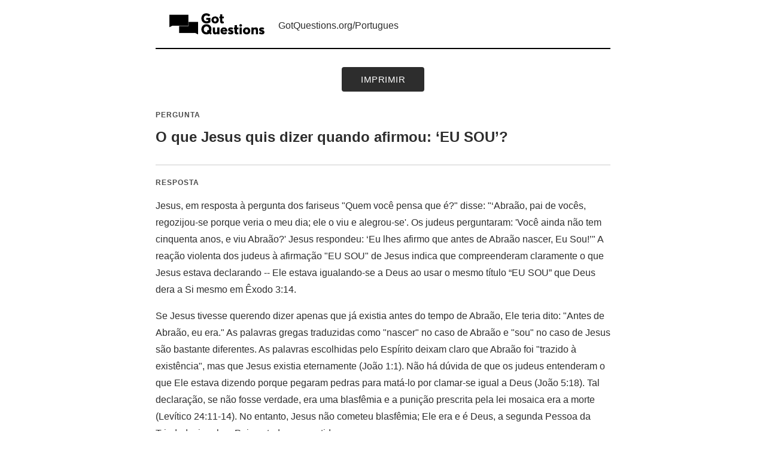

--- FILE ---
content_type: text/html
request_url: https://www.gotquestions.org/Portugues/Printer/Jesus-EU-SOU-PF.html
body_size: 1705
content:
<!DOCTYPE html>
<html lang="pt">
<head>
    <meta charset="utf-8">
    <meta http-equiv="Content-Language" content="pt">
    <meta http-equiv="Content-Type" content="text/html; charset=utf-8">
    <title>O que Jesus quis dizer quando afirmou: ‘EU SOU’? - Imprimir</title>
    <link rel="stylesheet" href="style.css" type="text/css" media="screen">
    <meta name="robots" content="noindex,nofollow">
    <meta name="googlebot" content="noindex,nofollow">
    <meta name="bingbot" content="noindex,nofollow">
    <script async src="https://www.googletagmanager.com/gtag/js?id=G-M7EVHFDMSZ"></script>
    <script>
        window.dataLayer = window.dataLayer || [];
        function gtag(){dataLayer.push(arguments);}
        gtag('js', new Date());
        gtag('config', 'G-M7EVHFDMSZ');
    </script>
</head>
<body>
    <div class="site-header">
        <img src="https://www.gotquestions.org/img/2018-logo-BW.png" alt="Got Questions Ministries">
        <div class="site-header-text">
            <h2>
                <a href="https://www.gotquestions.org/Portugues" class="site-link">GotQuestions.org/Portugues</a>
            </h2>
        </div>
    </div>
    
    <div class="print-button-container">
        <button type="button" onclick="window.print()" class="print-button">Imprimir</button>
    </div>
    
    <div class="main-content">
        
        <div class="question-section">
            <span class="question-label">Pergunta</span>
            <h1 class="question-title">O que Jesus quis dizer quando afirmou: ‘EU SOU’?</h1>
        </div>
        
        <div class="answer-section">
            <span class="answer-label">Resposta</span>
            <div class="content-text">
                Jesus, em resposta à pergunta dos fariseus "Quem você pensa que é?" disse: "‘Abraão, pai de vocês, regozijou-se porque veria o meu dia; ele o viu e alegrou-se'. Os judeus perguntaram: 'Você ainda não tem cinquenta anos, e viu Abraão?' Jesus respondeu: ‘Eu lhes afirmo que antes de Abraão nascer, Eu Sou!’" A reação violenta dos judeus à afirmação "EU SOU" de Jesus indica que compreenderam claramente o que Jesus estava declarando -- Ele estava igualando-se a Deus ao usar o mesmo título “EU SOU” que Deus dera a Si mesmo em Êxodo 3:14.<br/><br/>
Se Jesus tivesse querendo dizer apenas que já existia antes do tempo de Abraão, Ele teria dito: "Antes de Abraão, eu era." As palavras gregas traduzidas como "nascer" no caso de Abraão e "sou" no caso de Jesus são bastante diferentes. As palavras escolhidas pelo Espírito deixam claro que Abraão foi "trazido à existência", mas que Jesus existia eternamente (João 1:1). Não há dúvida de que os judeus entenderam o que Ele estava dizendo porque pegaram pedras para matá-lo por clamar-se igual a Deus (João 5:18). Tal declaração, se não fosse verdade, era uma blasfêmia e a punição prescrita pela lei mosaica era a morte (Levítico 24:11-14). No entanto, Jesus não cometeu blasfêmia; Ele era e é Deus, a segunda Pessoa da Trindade, igual ao Pai em todos os sentidos.<br/><br/>
Jesus usou o mesmo termo "EU SOU" em sete declarações sobre Si mesmo. Em todas as sete, Ele combina EU SOU com metáforas que expressam a Sua imensa relação de salvação com o mundo. Todas aparecem no livro de João: EU SOU o Pão da vida (João 6:35, 1, 48, 51); EU SOU a Luz do mundo (João 8:12); EU SOU a porta das ovelhas (João 10:7,9); EU SOU o Bom Pastor (João 10:11, 14); EU SOU a Ressurreição e a Vida (João 11:25); EU SOU o Caminho, a Verdade e a Vida (João 14:6) e EU SOU a videira verdadeira (João 15: 1,5).
            </div>
        </div>
    </div>
    
    <div class="footer-container">
        © Copyright Got Questions Ministries
    </div>
</body>
</html>